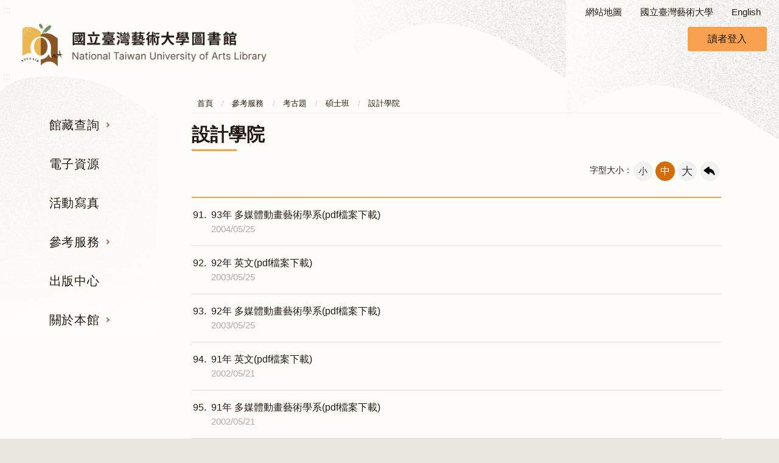

--- FILE ---
content_type: text/html;charset=utf-8
request_url: https://lib.ntua.edu.tw/wSite/lp?ctNode=374&mp=1&idPath=253_258_266_358_374&LPType=&nowPage=7&pagesize=15
body_size: 37127
content:
<!DOCTYPE html><html xml:lang="zh-TW" lang="zh-TW" xmlns:user="urn:user-namespace-here" xmlns:msxsl="urn:schemas-microsoft-com:xslt" xmlns:hyweb="urn:gip-hyweb-com" xmlns="http://www.w3.org/1999/xhtml">
<head>
<META http-equiv="Content-Type" content="text/html; charset=utf-8">
<title>國立臺灣藝術大學圖書館-設計學院</title>
<meta http-equiv="Content-Type" content="text/html; charset=utf-8">
<meta http-equiv="X-UA-Compatible" content="IE=edge">
<meta name="viewport" content="width=device-width, initial-scale=1">
<link href="images/favicon.png" rel="icon" type="image/x-icon">
<link rel="stylesheet" href="styles/ntua/vendor/slick/slick.css">
<link rel="stylesheet" href="styles/ntua/vendor/slick/slick-theme.css">
<link rel="stylesheet" href="styles/ntua/vendor/pg_calendar/css/pignose.calendar.min.css">
<link rel="stylesheet" href="styles/ntua/css/animate.css">
<link rel="stylesheet" href="styles/ntua/css/style.css">
<link rel="stylesheet" href="styles/ntua/vendor/fancybox/jquery.fancybox.min.css">
<script src="js/jquery-latest.min.js"></script>
</head>
<body>
<a class="goCenter" href="#center" tabindex="1">按Enter到主內容區</a>
<div class="wrapper">
<header class="header">
<div class="container">
<nav class="navigation" role="navigation" aria-label="Site">
<a class="accesskey" href="#aU" id="aU" accesskey="U" title="上方功能區">:::</a><div class="navlist">
<ul>
<li><a title="網站地圖" href="sitemap">網站地圖</a></li>
<li><a target="_blank" title="國立臺灣藝術大學,另開新視窗" href="https://www.ntua.edu.tw/">國立臺灣藝術大學</a></li>

<li><a href="mp?mp=2">English</a></li>
</ul>
</div></nav>
<h1>
<a title="臺灣藝術大學圖書館" href="mp?mp=1"><img src="public/LayoutDesign/1664150368331.png" alt="臺灣藝術大學圖書館" title="臺灣藝術大學圖書館"></a>
</h1>











  <div class="nav_reader">
		
		 
   <button class="reader_btn-1"  >讀者登入</button>
                    <!--未登入狀態區塊-->
				<form id="login" name="login" method="post"  
				action="/wSite/sp?xdUrl=/wSite/MemberManager/HyLibSSOLoginService.jsp">
                    <div class="nav_readerArea-1" style="display: none;">
                        <button type="button" class="close">關閉</button>
                        <div class="form_grp">
                            <label for="account">帳號：</label>
                            <input name="account" type="text" id="account" placeholder="請輸入帳號">
                        </div>
                        <div class="form_grp">
                            <label for="passwd">密碼：</label>
                            <input name="passwd" id="passwd" type="password" placeholder="請輸入密碼">
                        </div> 
                        <div class="btn_grp">
                            <button type="button" id="btn_sub" name="btn_sub"  class="loginout">登入</button>
                        </div>
                    </div></form>
		<script>
			$("#btn_sub").click(function() {
				if ($("#account").val() == '') {
					alert('請輸入帳號');
return  false;
				} else if ($("#passwd").val() == '') {
					alert('請輸入密碼');
return  false;
				} else {
					$("#login").submit();
				}

			});
		</script>
		
	</div>
   <!-- noscript -->
                <noscript> 您的瀏覽器不支援JavaScript語法，JavaScript語法並不影響內容的陳述。您可使用按鍵盤上的Ctrl鍵+ (+)鍵放大/(-)鍵縮小來改變字型大小；回到上一頁可使用瀏覽器提供的 Alt+左方向鍵(←) 快速鍵功能；列印可使用瀏覽器提供的(Ctrl+P)功能。您的瀏覽器，不支援script語法，若您的瀏覽器無法支援請點選此超連結 <a href="#">網站導覽</a>
                </noscript>
				
				
		 </div>
</header>
<div id="center" class="main innerpage">
<a class="accesskey" href="#aC" id="aC" accesskey="C" title="主要內容區">:::</a><div class="left_block"><nav class="menu" role="navigation" aria-label="Menu">
<ul>
<li>
<a href="np?ctNode=238&mp=1&idPath=253_238" title="館藏查詢">館藏查詢</a>
<ul>
<li>
<a href="np?ctNode=239&mp=1&idPath=253_238_239" title="期刊服務">期刊服務</a>
<ul>
<li>
<a href="lp?ctNode=240&mp=1&idPath=253_238_239_240" title="期刊使用指引">期刊使用指引</a>
</li>
<li>
<a href="https://webpac.ntua.edu.tw" title="期刊查詢, 另開新視窗." target="_blank">期刊查詢</a>
</li>
<li>
<a href="lp?ctNode=247&mp=1&idPath=253_238_239_247" title="報紙">報紙</a>
</li>
<li>
<a href="np?ctNode=382&mp=1&idPath=253_238_239_382" title="藝術學報">藝術學報</a>
<ul>
<li>
<a href="sp?xdUrl=/wSite/SPBlock/artThesis.jsp&ctunitId=99&mp=1&ctNode=581&idPath=253_238_239_382_581" title="各期目次">各期目次</a>
</li>
<li>
<a href="https://www.hyread.com.tw/hyreadnew/search_detail_journal.jsp?sysid=00000036" title="電子全文, 另開新視窗." target="_blank">電子全文</a>
</li>
</ul>
</li>
<li>
<a href="np?ctNode=383&mp=1&idPath=253_238_239_383" title="藝術論文集刊(停刊)">藝術論文集刊(停刊)</a>
<ul>
<li>
<a href="sp?xdUrl=/wSite/SPBlock/artThesis.jsp&ctunitId=98&mp=1&ctNode=583&idPath=253_238_239_383_583" title="各期目次">各期目次</a>
</li>
<li>
<a href="https://www.hyread.com.tw/hyreadnew/search_detail_journal.jsp?sysid=00000037" title="電子全文, 另開新視窗." target="_blank">電子全文</a>
</li>
</ul>
</li>
<li>
<a href="sp?xdUrl=/wSite/SPBlock/artList.jsp&ctunitId=218&mp=1&ctNode=673&idPath=253_238_239_673" title="臺藝美學(停刊)">臺藝美學(停刊)</a>
</li>
<li>
<a href="np?ctNode=381&mp=1&idPath=253_238_239_381" title="藝術欣賞(停刊)">藝術欣賞(停刊)</a>
<ul>
<li>
<a href="sp?xdUrl=/wSite/SPBlock/artList.jsp&ctunitId=97&mp=1&ctNode=384&idPath=253_238_239_381_384" title="各期目次">各期目次</a>
</li>
<li>
<a href="https://www.hyread.com.tw/hyreadnew/search_detail_journal.jsp?sysid=00000035" title="電子全文, 另開新視窗." target="_blank">電子全文</a>
</li>
</ul>
</li>
<li>
<a href="sp?xdUrl=/wSite/SPBlock/artList.jsp&ctunitId=96&mp=1&ctNode=249&idPath=253_238_239_249" title="臺藝新視界(停刊)">臺藝新視界(停刊)</a>
</li>
</ul>
</li>
<li>
<a href="np?ctNode=386&mp=1&idPath=253_238_386" title="圖書查詢">圖書查詢</a>
<ul>
<li>
<a href="MemberManager/webpacxForward.jsp?rdurl=index&mp=1" title="館藏書目, 另開新視窗." target="_blank">館藏書目</a>
</li>
<li>
<a href="lp?ctNode=389&mp=1&idPath=253_238_386_389" title="視聽目錄">視聽目錄</a>
</li>
</ul>
</li>
<li>
<a href="np?ctNode=390&mp=1&idPath=253_238_390" title="電子資源">電子資源</a>
<ul>
<li>
<a href="MemberManager/hyintForward.jsp?stype=login&mp=1" title="資源探索服務系統, 另開新視窗." target="_blank">資源探索服務系統</a>
</li>
<li>
<a href="https://lib.ntua.edu.tw/wSite/database/fulltext.htm" title="全文瀏覽軟體下載, 另開新視窗." target="_blank">全文瀏覽軟體下載</a>
</li>
</ul>
</li>
<li>
<a href="np?ctNode=284&mp=1&idPath=253_238_284" title="網路資源">網路資源</a>
<ul>
<li>
<a href="lp?ctNode=285&mp=1&idPath=253_238_284_285" title="文學藝術網站">文學藝術網站</a>
</li>
<li>
<a href="lp?ctNode=286&mp=1&idPath=253_238_284_286" title="其他圖書館">其他圖書館</a>
</li>
<li>
<a href="lp?ctNode=287&mp=1&idPath=253_238_284_287" title="音樂頻道欣賞">音樂頻道欣賞</a>
</li>
</ul>
</li>
<li>
<a href="np?ctNode=395&mp=1&idPath=253_238_395" title="學位論文">學位論文</a>
<ul>
<li>
<a href="lp?ctNode=396&mp=1&idPath=253_238_395_396" title="論文撰寫指引">論文撰寫指引</a>
</li>
<li>
<a href="https://cloud.ncl.edu.tw/ntua/" title="博碩士論文系統, 另開新視窗." target="_blank">博碩士論文系統</a>
</li>
</ul>
</li>
</ul>
</li>
<li>
<a href="MemberManager/hyintForward.jsp?stype=login&mp=1&idPath=253_289" title="電子資源, 另開新視窗." target="_blank">電子資源</a>
</li>
<li>
<a href="lp?ctNode=237&mp=1&idPath=253_237" title="活動寫真">活動寫真</a>
</li>
<li>
<a href="np?ctNode=258&mp=1&idPath=253_258" title="參考服務">參考服務</a>
<ul>
<li>
<a href="np?ctNode=260&mp=1&idPath=253_258_260" title="指定參考書">指定參考書</a>
<ul>
<li>
<a href="np?ctNode=261&mp=1&idPath=253_258_260_261" title="指參服務說明">指參服務說明</a>
</li>
<li>
<a href="lp?ctNode=262&mp=1&idPath=253_258_260_262" title="各系所指參清單">各系所指參清單</a>
</li>
</ul>
</li>
<li>
<a href="np?ctNode=263&mp=1&idPath=253_258_263" title="館際合作">館際合作</a>
<ul>
<li>
<a href="lp?ctNode=264&mp=1&idPath=253_258_263_264" title="館際合作Q & A">館際合作Q & A</a>
</li>
<li>
<a href="np?ctNode=623&mp=1&idPath=253_258_263_623" title="館際圖書互借證服務">館際圖書互借證服務</a>
<ul>
<li>
<a href="np?ctNode=624&mp=1&idPath=253_258_263_623_624" title="館際圖書互借">館際圖書互借</a>
</li>
<li>
<a href="lp?ctNode=625&mp=1&idPath=253_258_263_623_625" title="合作館清單">合作館清單</a>
</li>
</ul>
</li>
<li>
<a href="lp?ctNode=622&mp=1&idPath=253_258_263_622" title="全國文獻傳遞服務">全國文獻傳遞服務</a>
</li>
</ul>
</li>
<li>
<a href="np?ctNode=266&mp=1&idPath=253_258_266" title="考古題">考古題</a>
<ul>
<li>
<a href="lp?ctNode=379&mp=1&idPath=253_258_266_379" title="二年制在職進修專班">二年制在職進修專班</a>
</li>
<li>
<a href="lp?ctNode=579&mp=1&idPath=253_258_266_579" title="碩士在職專班">碩士在職專班</a>
</li>
<li>
<a href="lp?ctNode=580&mp=1&idPath=253_258_266_580" title="進修學士班">進修學士班</a>
</li>
<li>
<a href="lp?ctNode=360&mp=1&idPath=253_258_266_360" title="博士班">博士班</a>
</li>
<li>
<a href="np?ctNode=358&mp=1&idPath=253_258_266_358" title="碩士班">碩士班</a>
<ul>
<li>
<a href="lp?ctNode=373&mp=1&idPath=253_258_266_358_373" title="美術學院">美術學院</a>
</li>
<li>
<a href="lp?ctNode=374&mp=1&idPath=253_258_266_358_374" title="設計學院">設計學院</a>
</li>
<li>
<a href="lp?ctNode=375&mp=1&idPath=253_258_266_358_375" title="傳播學院">傳播學院</a>
</li>
<li>
<a href="lp?ctNode=376&mp=1&idPath=253_258_266_358_376" title="表演學院">表演學院</a>
</li>
<li>
<a href="lp?ctNode=377&mp=1&idPath=253_258_266_358_377" title="人文學院">人文學院</a>
</li>
</ul>
</li>
<li>
<a href="lp?ctNode=363&mp=1&idPath=253_258_266_363" title="轉學考">轉學考</a>
</li>
<li>
<a href="lp?ctNode=664&mp=1&idPath=253_258_266_664" title="兒童藝術師資認證考試">兒童藝術師資認證考試</a>
</li>
</ul>
</li>
<li>
<a href="lp?ctNode=267&mp=1&idPath=253_258_267" title="利用指導">利用指導</a>
</li>
<li>
<a href="np?ctNode=665&mp=1&idPath=253_258_665" title="推薦參考目錄">推薦參考目錄</a>
<ul>
<li>
<a href="lp?ctNode=666&mp=1&idPath=253_258_665_666" title="美術學院">美術學院</a>
</li>
<li>
<a href="lp?ctNode=667&mp=1&idPath=253_258_665_667" title="設計學院">設計學院</a>
</li>
<li>
<a href="lp?ctNode=668&mp=1&idPath=253_258_665_668" title="傳播學院">傳播學院</a>
</li>
<li>
<a href="lp?ctNode=669&mp=1&idPath=253_258_665_669" title="表演藝術學院">表演藝術學院</a>
</li>
<li>
<a href="lp?ctNode=670&mp=1&idPath=253_258_665_670" title="人文學院">人文學院</a>
</li>
</ul>
</li>
</ul>
</li>
<li>
<a href="mp?mp=10&idPath=253_807" title="出版中心, 另開新視窗." target="_blank">出版中心</a>
</li>
<li>
<a href="np?ctNode=268&mp=1&idPath=253_268" title="關於本館">關於本館</a>
<ul>
<li>
<a href="np?ctNode=269&mp=1&idPath=253_268_269" title="組織業務">組織業務</a>
<ul>
<li>
<a href="np?ctNode=270&mp=1&idPath=253_268_269_270" title="組織架構">組織架構</a>
</li>
<li>
<a href="lp?ctNode=271&mp=1&idPath=253_268_269_271" title="業務職掌">業務職掌</a>
</li>
</ul>
</li>
<li>
<a href="lp?ctNode=272&mp=1&idPath=253_268_272" title="樓層說明">樓層說明</a>
</li>
<li>
<a href="np?ctNode=860&mp=1&idPath=253_268_860" title="歷史沿革">歷史沿革</a>
<ul>
<li>
<a href="np?ctNode=862&mp=1&idPath=253_268_860_862" title="簡史">簡史</a>
</li>
<li>
<a href="lp?ctNode=861&mp=1&idPath=253_268_860_861" title="大事記, 另開新視窗." target="_blank">大事記</a>
</li>
</ul>
</li>
<li>
<a href="np?ctNode=650&mp=1&idPath=253_268_650" title="統計資料">統計資料</a>
<ul>
<li>
<a href="lp?ctNode=651&mp=1&idPath=253_268_650_651" title="館藏統計">館藏統計</a>
</li>
<li>
<a href="lp?ctNode=652&mp=1&idPath=253_268_650_652" title="服務統計">服務統計</a>
</li>
<li>
<a href="lp?ctNode=653&mp=1&idPath=253_268_650_653" title="教育推廣統計">教育推廣統計</a>
</li>
</ul>
</li>
<li>
<a href="lp?ctNode=275&mp=1&idPath=253_268_275" title="規則辦法">規則辦法</a>
</li>
<li>
<a href="np?ctNode=276&mp=1&idPath=253_268_276" title="開放時間">開放時間</a>
</li>
<li>
<a href="np?ctNode=277&mp=1&idPath=253_268_277" title="交通資訊">交通資訊</a>
</li>
<li>
<a href="lp?ctNode=279&mp=1&idPath=253_268_279" title="申請表單">申請表單</a>
</li>
<li>
<a href="np?ctNode=585&mp=1&idPath=253_268_585" title="圖書捐贈">圖書捐贈</a>
<ul>
<li>
<a href="np?ctNode=588&mp=1&idPath=253_268_585_588" title="捐贈芳名錄">捐贈芳名錄</a>
<ul>
<li>
<a href="lp?ctNode=589&mp=1&idPath=253_268_585_588_589" title="2006年">2006年</a>
</li>
<li>
<a href="lp?ctNode=590&mp=1&idPath=253_268_585_588_590" title="2007年">2007年</a>
</li>
<li>
<a href="lp?ctNode=591&mp=1&idPath=253_268_585_588_591" title="2008年">2008年</a>
</li>
<li>
<a href="lp?ctNode=605&mp=1&idPath=253_268_585_588_605" title="2009年">2009年</a>
</li>
<li>
<a href="lp?ctNode=609&mp=1&idPath=253_268_585_588_609" title="2010年">2010年</a>
</li>
<li>
<a href="lp?ctNode=616&mp=1&idPath=253_268_585_588_616" title="2011年">2011年</a>
</li>
<li>
<a href="lp?ctNode=621&mp=1&idPath=253_268_585_588_621" title="2012年">2012年</a>
</li>
<li>
<a href="lp?ctNode=655&mp=1&idPath=253_268_585_588_655" title="2013年">2013年</a>
</li>
<li>
<a href="lp?ctNode=663&mp=1&idPath=253_268_585_588_663" title="2014年">2014年</a>
</li>
<li>
<a href="lp?ctNode=671&mp=1&idPath=253_268_585_588_671" title="2015年">2015年</a>
</li>
<li>
<a href="lp?ctNode=672&mp=1&idPath=253_268_585_588_672" title="2016年">2016年</a>
</li>
<li>
<a href="lp?ctNode=804&mp=1&idPath=253_268_585_588_804" title="2017年">2017年</a>
</li>
<li>
<a href="lp?ctNode=809&mp=1&idPath=253_268_585_588_809" title="2018年">2018年</a>
</li>
<li>
<a href="lp?ctNode=818&mp=1&idPath=253_268_585_588_818" title="2019年">2019年</a>
</li>
<li>
<a href="lp?ctNode=822&mp=1&idPath=253_268_585_588_822" title="2020年">2020年</a>
</li>
<li>
<a href="lp?ctNode=824&mp=1&idPath=253_268_585_588_824" title="2021年">2021年</a>
</li>
<li>
<a href="lp?ctNode=827&mp=1&idPath=253_268_585_588_827" title="2022年">2022年</a>
</li>
<li>
<a href="lp?ctNode=859&mp=1&idPath=253_268_585_588_859" title="2023年">2023年</a>
</li>
<li>
<a href="lp?ctNode=864&mp=1&idPath=253_268_585_588_864" title="2024年">2024年</a>
</li>
<li>
<a href="lp?ctNode=886&mp=1&idPath=253_268_585_588_886" title="2025年">2025年</a>
</li>
<li>
<a href="lp?ctNode=887&mp=1&idPath=253_268_585_588_887" title="2026年">2026年</a>
</li>
</ul>
</li>
</ul>
</li>
<li>
<a href="sp?xdUrl=/wSite/Survey/SurveyActiveList.jsp&ctNode=251&ctNode=626&mp=1&idPath=253_268_626" title="問卷調查">問卷調查</a>
</li>
</ul>
</li>
</ul>
</nav></div>  <div class="center_block"><div class="breadcrumb" xmlns:lastModified="1665735337377">
<ul>
<li>
<a href="mp?mp=1" title="首頁">首頁</a>
</li>
<li>
<a href="np?ctNode=258&mp=1" title="參考服務">參考服務</a>
</li>
<li>
<a href="np?ctNode=266&mp=1" title="考古題">考古題</a>
</li>
<li>
<a href="np?ctNode=358&mp=1" title="碩士班">碩士班</a>
</li>
<li>
<a href="np?ctNode=374&mp=1" title="設計學院">設計學院</a>
</li>
</ul>
</div>
<h2 class="title">
<span>設計學院</span>
</h2>
<div class="function_panel">
<div class="font_size">
<span>字型大小：</span>
<ul>
<li>
<a href="#" class="small">小</a>
</li>
<li>
<a href="#" class="medium">中</a>
</li>
<li>
<a href="#" class="large">大</a>
</li>
</ul>
</div>
<div class="function">
<ul>
<li class="back">
<a href="javascript:history.back()">回上一頁</a>
</li>
</ul>
</div>
</div>
<section class="lp">
<div class="list">
<a name="contentdata" id="contentdata"></a>
<ul>
<li>
<a href="public/Data/252510414471.pdf" title="93年 多媒體動畫藝術學系(pdf檔案下載)"><span class="num">91. </span>93年 多媒體動畫藝術學系(pdf檔案下載)<time>2004/05/25</time>
</a>
</li>
<li>
<a href="public/Data/2525929471.pdf" title="92年 英文(pdf檔案下載)"><span class="num">92. </span>92年 英文(pdf檔案下載)<time>2003/05/25</time>
</a>
</li>
<li>
<a href="public/Data/25259221571.pdf" title="92年 多媒體動畫藝術學系(pdf檔案下載)"><span class="num">93. </span>92年 多媒體動畫藝術學系(pdf檔案下載)<time>2003/05/25</time>
</a>
</li>
<li>
<a href="public/Data/25211165671.pdf" title="91年 英文(pdf檔案下載)"><span class="num">94. </span>91年 英文(pdf檔案下載)<time>2002/05/21</time>
</a>
</li>
<li>
<a href="public/Data/25211173971.pdf" title="91年 多媒體動畫藝術學系(pdf檔案下載)"><span class="num">95. </span>91年 多媒體動畫藝術學系(pdf檔案下載)<time>2002/05/21</time>
</a>
</li>
<li>
<a href="public/Data/25211012371.pdf" title="90年 英文(pdf檔案下載)"><span class="num">96. </span>90年 英文(pdf檔案下載)<time>2001/05/21</time>
</a>
</li>
<li>
<a href="public/Data/25211083271.pdf" title="90年 多媒體動畫藝術學系(pdf檔案下載)"><span class="num">97. </span>90年 多媒體動畫藝術學系(pdf檔案下載)<time>2001/05/21</time>
</a>
</li>
<li>
<a href="public/Data/25219455371.pdf" title="89年 國文(pdf檔案下載)"><span class="num">98. </span>89年 國文(pdf檔案下載)<time>2000/05/21</time>
</a>
</li>
<li>
<a href="public/Data/25219445371.pdf" title="89年 英文(pdf檔案下載)"><span class="num">99. </span>89年 英文(pdf檔案下載)<time>2000/05/21</time>
</a>
</li>
<li>
<a href="public/Data/25219391871.pdf" title="89年 多媒體動畫藝術學系(pdf檔案下載)"><span class="num">100. </span>89年 多媒體動畫藝術學系(pdf檔案下載)<time>2000/05/21</time>
</a>
</li>
</ul>
</div>
<div class="pagination">
<div class="total">共<span>100</span>筆資料第<span>7/7</span>頁每頁顯示15筆</div>
<ul class="page">
<li class="first">
<a href="lp?ctNode=374&mp=1&idPath=253_258_266_358_374&LPType=&nowPage=1&pagesize=15" title="第一頁"><img src="images/space.gif" alt="第一頁" title="第一頁"></a>
</li>
<li class="prev">
<a href="lp?ctNode=374&mp=1&idPath=253_258_266_358_374&LPType=&nowPage=6&pagesize=15" title="上一頁"><img src="images/space.gif" alt="上一頁" title="上一頁"></a>
</li>
<li>
<a href="lp?ctNode=374&mp=1&idPath=253_258_266_358_374&LPType=&nowPage=1&pagesize=15">1</a>
</li>
<li>
<a href="lp?ctNode=374&mp=1&idPath=253_258_266_358_374&LPType=&nowPage=2&pagesize=15">2</a>
</li>
<li>
<a href="lp?ctNode=374&mp=1&idPath=253_258_266_358_374&LPType=&nowPage=3&pagesize=15">3</a>
</li>
<li>
<a href="lp?ctNode=374&mp=1&idPath=253_258_266_358_374&LPType=&nowPage=4&pagesize=15">4</a>
</li>
<li>
<a href="lp?ctNode=374&mp=1&idPath=253_258_266_358_374&LPType=&nowPage=5&pagesize=15">5</a>
</li>
<li>
<a href="lp?ctNode=374&mp=1&idPath=253_258_266_358_374&LPType=&nowPage=6&pagesize=15">6</a>
</li>
<li class="here">7</li>
<li class="last">
<a href="lp?ctNode=374&mp=1&idPath=253_258_266_358_374&LPType=&nowPage=7&pagesize=15" title="最後一頁"><img src="images/space.gif" alt="最後一頁" title="最後一頁"></a>
</li>
</ul>
</div>
</section></div></div>
<section class="fatfooter wow fadeInDown" data-wow-delay=".5s">
<div class="container">
<button type="button" name="展開選單/OPEN" aria-label="導覽選單展開/收合" class="btn btn-fatfooter">收合</button>
<nav>
<ul>
<li>
<a href="np?ctNode=238&mp=1&idPath=253_238" title="館藏查詢">館藏查詢</a>
<ul>
<li>
<a href="np?ctNode=239&mp=1&idPath=253_238_239" title="期刊服務">期刊服務</a>
<ul>
<li>
<a href="lp?ctNode=240&mp=1&idPath=253_238_239_240" title="期刊使用指引">期刊使用指引</a>
</li>
<li>
<a href="https://webpac.ntua.edu.tw" title="期刊查詢, 另開新視窗." target="_blank">期刊查詢</a>
</li>
<li>
<a href="lp?ctNode=247&mp=1&idPath=253_238_239_247" title="報紙">報紙</a>
</li>
<li>
<a href="np?ctNode=382&mp=1&idPath=253_238_239_382" title="藝術學報">藝術學報</a>
<ul>
<li>
<a href="sp?xdUrl=/wSite/SPBlock/artThesis.jsp&ctunitId=99&mp=1&ctNode=581&idPath=253_238_239_382_581" title="各期目次">各期目次</a>
</li>
<li>
<a href="https://www.hyread.com.tw/hyreadnew/search_detail_journal.jsp?sysid=00000036" title="電子全文, 另開新視窗." target="_blank">電子全文</a>
</li>
</ul>
</li>
<li>
<a href="np?ctNode=383&mp=1&idPath=253_238_239_383" title="藝術論文集刊(停刊)">藝術論文集刊(停刊)</a>
<ul>
<li>
<a href="sp?xdUrl=/wSite/SPBlock/artThesis.jsp&ctunitId=98&mp=1&ctNode=583&idPath=253_238_239_383_583" title="各期目次">各期目次</a>
</li>
<li>
<a href="https://www.hyread.com.tw/hyreadnew/search_detail_journal.jsp?sysid=00000037" title="電子全文, 另開新視窗." target="_blank">電子全文</a>
</li>
</ul>
</li>
<li>
<a href="sp?xdUrl=/wSite/SPBlock/artList.jsp&ctunitId=218&mp=1&ctNode=673&idPath=253_238_239_673" title="臺藝美學(停刊)">臺藝美學(停刊)</a>
</li>
<li>
<a href="np?ctNode=381&mp=1&idPath=253_238_239_381" title="藝術欣賞(停刊)">藝術欣賞(停刊)</a>
<ul>
<li>
<a href="sp?xdUrl=/wSite/SPBlock/artList.jsp&ctunitId=97&mp=1&ctNode=384&idPath=253_238_239_381_384" title="各期目次">各期目次</a>
</li>
<li>
<a href="https://www.hyread.com.tw/hyreadnew/search_detail_journal.jsp?sysid=00000035" title="電子全文, 另開新視窗." target="_blank">電子全文</a>
</li>
</ul>
</li>
<li>
<a href="sp?xdUrl=/wSite/SPBlock/artList.jsp&ctunitId=96&mp=1&ctNode=249&idPath=253_238_239_249" title="臺藝新視界(停刊)">臺藝新視界(停刊)</a>
</li>
</ul>
</li>
<li>
<a href="np?ctNode=386&mp=1&idPath=253_238_386" title="圖書查詢">圖書查詢</a>
<ul>
<li>
<a href="MemberManager/webpacxForward.jsp?rdurl=index&mp=1" title="館藏書目, 另開新視窗." target="_blank">館藏書目</a>
</li>
<li>
<a href="lp?ctNode=389&mp=1&idPath=253_238_386_389" title="視聽目錄">視聽目錄</a>
</li>
</ul>
</li>
<li>
<a href="np?ctNode=390&mp=1&idPath=253_238_390" title="電子資源">電子資源</a>
<ul>
<li>
<a href="MemberManager/hyintForward.jsp?stype=login&mp=1" title="資源探索服務系統, 另開新視窗." target="_blank">資源探索服務系統</a>
</li>
<li>
<a href="https://lib.ntua.edu.tw/wSite/database/fulltext.htm" title="全文瀏覽軟體下載, 另開新視窗." target="_blank">全文瀏覽軟體下載</a>
</li>
</ul>
</li>
<li>
<a href="np?ctNode=284&mp=1&idPath=253_238_284" title="網路資源">網路資源</a>
<ul>
<li>
<a href="lp?ctNode=285&mp=1&idPath=253_238_284_285" title="文學藝術網站">文學藝術網站</a>
</li>
<li>
<a href="lp?ctNode=286&mp=1&idPath=253_238_284_286" title="其他圖書館">其他圖書館</a>
</li>
<li>
<a href="lp?ctNode=287&mp=1&idPath=253_238_284_287" title="音樂頻道欣賞">音樂頻道欣賞</a>
</li>
</ul>
</li>
<li>
<a href="np?ctNode=395&mp=1&idPath=253_238_395" title="學位論文">學位論文</a>
<ul>
<li>
<a href="lp?ctNode=396&mp=1&idPath=253_238_395_396" title="論文撰寫指引">論文撰寫指引</a>
</li>
<li>
<a href="https://cloud.ncl.edu.tw/ntua/" title="博碩士論文系統, 另開新視窗." target="_blank">博碩士論文系統</a>
</li>
</ul>
</li>
</ul>
</li>
<li>
<a href="MemberManager/hyintForward.jsp?stype=login&mp=1&idPath=253_289" title="電子資源, 另開新視窗." target="_blank">電子資源</a>
</li>
<li>
<a href="lp?ctNode=237&mp=1&idPath=253_237" title="活動寫真">活動寫真</a>
</li>
<li>
<a href="np?ctNode=258&mp=1&idPath=253_258" title="參考服務">參考服務</a>
<ul>
<li>
<a href="np?ctNode=260&mp=1&idPath=253_258_260" title="指定參考書">指定參考書</a>
<ul>
<li>
<a href="np?ctNode=261&mp=1&idPath=253_258_260_261" title="指參服務說明">指參服務說明</a>
</li>
<li>
<a href="lp?ctNode=262&mp=1&idPath=253_258_260_262" title="各系所指參清單">各系所指參清單</a>
</li>
</ul>
</li>
<li>
<a href="np?ctNode=263&mp=1&idPath=253_258_263" title="館際合作">館際合作</a>
<ul>
<li>
<a href="lp?ctNode=264&mp=1&idPath=253_258_263_264" title="館際合作Q & A">館際合作Q & A</a>
</li>
<li>
<a href="np?ctNode=623&mp=1&idPath=253_258_263_623" title="館際圖書互借證服務">館際圖書互借證服務</a>
<ul>
<li>
<a href="np?ctNode=624&mp=1&idPath=253_258_263_623_624" title="館際圖書互借">館際圖書互借</a>
</li>
<li>
<a href="lp?ctNode=625&mp=1&idPath=253_258_263_623_625" title="合作館清單">合作館清單</a>
</li>
</ul>
</li>
<li>
<a href="lp?ctNode=622&mp=1&idPath=253_258_263_622" title="全國文獻傳遞服務">全國文獻傳遞服務</a>
</li>
</ul>
</li>
<li>
<a href="np?ctNode=266&mp=1&idPath=253_258_266" title="考古題">考古題</a>
<ul>
<li>
<a href="lp?ctNode=379&mp=1&idPath=253_258_266_379" title="二年制在職進修專班">二年制在職進修專班</a>
</li>
<li>
<a href="lp?ctNode=579&mp=1&idPath=253_258_266_579" title="碩士在職專班">碩士在職專班</a>
</li>
<li>
<a href="lp?ctNode=580&mp=1&idPath=253_258_266_580" title="進修學士班">進修學士班</a>
</li>
<li>
<a href="lp?ctNode=360&mp=1&idPath=253_258_266_360" title="博士班">博士班</a>
</li>
<li>
<a href="np?ctNode=358&mp=1&idPath=253_258_266_358" title="碩士班">碩士班</a>
<ul>
<li>
<a href="lp?ctNode=373&mp=1&idPath=253_258_266_358_373" title="美術學院">美術學院</a>
</li>
<li>
<a href="lp?ctNode=374&mp=1&idPath=253_258_266_358_374" title="設計學院">設計學院</a>
</li>
<li>
<a href="lp?ctNode=375&mp=1&idPath=253_258_266_358_375" title="傳播學院">傳播學院</a>
</li>
<li>
<a href="lp?ctNode=376&mp=1&idPath=253_258_266_358_376" title="表演學院">表演學院</a>
</li>
<li>
<a href="lp?ctNode=377&mp=1&idPath=253_258_266_358_377" title="人文學院">人文學院</a>
</li>
</ul>
</li>
<li>
<a href="lp?ctNode=363&mp=1&idPath=253_258_266_363" title="轉學考">轉學考</a>
</li>
<li>
<a href="lp?ctNode=664&mp=1&idPath=253_258_266_664" title="兒童藝術師資認證考試">兒童藝術師資認證考試</a>
</li>
</ul>
</li>
<li>
<a href="lp?ctNode=267&mp=1&idPath=253_258_267" title="利用指導">利用指導</a>
</li>
<li>
<a href="np?ctNode=665&mp=1&idPath=253_258_665" title="推薦參考目錄">推薦參考目錄</a>
<ul>
<li>
<a href="lp?ctNode=666&mp=1&idPath=253_258_665_666" title="美術學院">美術學院</a>
</li>
<li>
<a href="lp?ctNode=667&mp=1&idPath=253_258_665_667" title="設計學院">設計學院</a>
</li>
<li>
<a href="lp?ctNode=668&mp=1&idPath=253_258_665_668" title="傳播學院">傳播學院</a>
</li>
<li>
<a href="lp?ctNode=669&mp=1&idPath=253_258_665_669" title="表演藝術學院">表演藝術學院</a>
</li>
<li>
<a href="lp?ctNode=670&mp=1&idPath=253_258_665_670" title="人文學院">人文學院</a>
</li>
</ul>
</li>
</ul>
</li>
<li>
<a href="mp?mp=10&idPath=253_807" title="出版中心, 另開新視窗." target="_blank">出版中心</a>
</li>
<li>
<a href="np?ctNode=268&mp=1&idPath=253_268" title="關於本館">關於本館</a>
<ul>
<li>
<a href="np?ctNode=269&mp=1&idPath=253_268_269" title="組織業務">組織業務</a>
<ul>
<li>
<a href="np?ctNode=270&mp=1&idPath=253_268_269_270" title="組織架構">組織架構</a>
</li>
<li>
<a href="lp?ctNode=271&mp=1&idPath=253_268_269_271" title="業務職掌">業務職掌</a>
</li>
</ul>
</li>
<li>
<a href="lp?ctNode=272&mp=1&idPath=253_268_272" title="樓層說明">樓層說明</a>
</li>
<li>
<a href="np?ctNode=860&mp=1&idPath=253_268_860" title="歷史沿革">歷史沿革</a>
<ul>
<li>
<a href="np?ctNode=862&mp=1&idPath=253_268_860_862" title="簡史">簡史</a>
</li>
<li>
<a href="lp?ctNode=861&mp=1&idPath=253_268_860_861" title="大事記, 另開新視窗." target="_blank">大事記</a>
</li>
</ul>
</li>
<li>
<a href="np?ctNode=650&mp=1&idPath=253_268_650" title="統計資料">統計資料</a>
<ul>
<li>
<a href="lp?ctNode=651&mp=1&idPath=253_268_650_651" title="館藏統計">館藏統計</a>
</li>
<li>
<a href="lp?ctNode=652&mp=1&idPath=253_268_650_652" title="服務統計">服務統計</a>
</li>
<li>
<a href="lp?ctNode=653&mp=1&idPath=253_268_650_653" title="教育推廣統計">教育推廣統計</a>
</li>
</ul>
</li>
<li>
<a href="lp?ctNode=275&mp=1&idPath=253_268_275" title="規則辦法">規則辦法</a>
</li>
<li>
<a href="np?ctNode=276&mp=1&idPath=253_268_276" title="開放時間">開放時間</a>
</li>
<li>
<a href="np?ctNode=277&mp=1&idPath=253_268_277" title="交通資訊">交通資訊</a>
</li>
<li>
<a href="lp?ctNode=279&mp=1&idPath=253_268_279" title="申請表單">申請表單</a>
</li>
<li>
<a href="np?ctNode=585&mp=1&idPath=253_268_585" title="圖書捐贈">圖書捐贈</a>
<ul>
<li>
<a href="np?ctNode=588&mp=1&idPath=253_268_585_588" title="捐贈芳名錄">捐贈芳名錄</a>
<ul>
<li>
<a href="lp?ctNode=589&mp=1&idPath=253_268_585_588_589" title="2006年">2006年</a>
</li>
<li>
<a href="lp?ctNode=590&mp=1&idPath=253_268_585_588_590" title="2007年">2007年</a>
</li>
<li>
<a href="lp?ctNode=591&mp=1&idPath=253_268_585_588_591" title="2008年">2008年</a>
</li>
<li>
<a href="lp?ctNode=605&mp=1&idPath=253_268_585_588_605" title="2009年">2009年</a>
</li>
<li>
<a href="lp?ctNode=609&mp=1&idPath=253_268_585_588_609" title="2010年">2010年</a>
</li>
<li>
<a href="lp?ctNode=616&mp=1&idPath=253_268_585_588_616" title="2011年">2011年</a>
</li>
<li>
<a href="lp?ctNode=621&mp=1&idPath=253_268_585_588_621" title="2012年">2012年</a>
</li>
<li>
<a href="lp?ctNode=655&mp=1&idPath=253_268_585_588_655" title="2013年">2013年</a>
</li>
<li>
<a href="lp?ctNode=663&mp=1&idPath=253_268_585_588_663" title="2014年">2014年</a>
</li>
<li>
<a href="lp?ctNode=671&mp=1&idPath=253_268_585_588_671" title="2015年">2015年</a>
</li>
<li>
<a href="lp?ctNode=672&mp=1&idPath=253_268_585_588_672" title="2016年">2016年</a>
</li>
<li>
<a href="lp?ctNode=804&mp=1&idPath=253_268_585_588_804" title="2017年">2017年</a>
</li>
<li>
<a href="lp?ctNode=809&mp=1&idPath=253_268_585_588_809" title="2018年">2018年</a>
</li>
<li>
<a href="lp?ctNode=818&mp=1&idPath=253_268_585_588_818" title="2019年">2019年</a>
</li>
<li>
<a href="lp?ctNode=822&mp=1&idPath=253_268_585_588_822" title="2020年">2020年</a>
</li>
<li>
<a href="lp?ctNode=824&mp=1&idPath=253_268_585_588_824" title="2021年">2021年</a>
</li>
<li>
<a href="lp?ctNode=827&mp=1&idPath=253_268_585_588_827" title="2022年">2022年</a>
</li>
<li>
<a href="lp?ctNode=859&mp=1&idPath=253_268_585_588_859" title="2023年">2023年</a>
</li>
<li>
<a href="lp?ctNode=864&mp=1&idPath=253_268_585_588_864" title="2024年">2024年</a>
</li>
<li>
<a href="lp?ctNode=886&mp=1&idPath=253_268_585_588_886" title="2025年">2025年</a>
</li>
<li>
<a href="lp?ctNode=887&mp=1&idPath=253_268_585_588_887" title="2026年">2026年</a>
</li>
</ul>
</li>
</ul>
</li>
<li>
<a href="sp?xdUrl=/wSite/Survey/SurveyActiveList.jsp&ctNode=251&ctNode=626&mp=1&idPath=253_268_626" title="問卷調查">問卷調查</a>
</li>
</ul>
</li>
</ul>
</nav>
</div>
</section>
<noscript>TAB標籤功能，如不執行不影響您資料瀏覽</noscript>
 
 
 
 
 

      
   
       <footer>
            <div class="container">
                <a class="accesskey" href="#aZ" id="aZ" accesskey="Z" title="下方功能區塊">:::</a>
                <div class="footer_info">
                    <div class="footer_left">
                        <img src="images/logo.png" alt="">
                        <p class="Copyright">
                            <p>國立臺灣藝術大學圖書館 新北市板橋區大觀路一段五十九號</p>

<p>服務電話：(02)2272-2181分機1709或1708／傳真：(02)8965-9641／e-mail：d10@mail.ntua.edu.tw</p>

<p>National Taiwan University of Arts Library ,No.59, Sec. 1, Daguan Rd., Banciao District, New Taipei City 220, Taiwan (R.O.C.)</p>

<p>Tel：886-2-22722181 ext：1709 or 1708／Fax：886-2-89659641／e-mail：d10@mail.ntua.edu.tw</p>
                        </p>
                        <p>
                     
							<span class="update">更新日期：<em>2026/01/22</em></span>
                       
								<span class="counter">瀏覽人次:<em>3527855</em></span>
                        </p>
                    </div>
                    <div class="footer_right">
                        <label for="">訂閱電子報</label>
                        <input type="email" name="email"   id="email" placeholder="請輸入E-mail" require />
                        <div class="btn_grp">
                            <input name="" type="button" value="訂閱" onclick="btnOrderEpaper('Order')"   class="btn">
                            <input name="" type="button" value="取消訂閱" onclick="btnOrderEpaper('unOrder')"   class="btn">
							<input id="btnEpaper" type="button"  onclick="btnEpaper()"  value="各期電子報" class="btn"> 
                        </div>
                    </div>
                </div>

            </div>
            <div class="footer_bottom">
                Copyright © 國立臺灣藝術大學圖書館
            </div>
        </footer>
		 
	<script>
   
		function btnEpaper(){
			 location.href="sp?xdUrl=/wSite/SPBlock/ePaperList.jsp&mp=1";
		}
			
		function btnOrderEpaper(orderstr){
			if($("#email").val()==''){
				alert('Email 不可空白');
			}else 	if(!isEmail($("#email").val())){
				alert('Email 格式錯誤');
			}else{
				location.href="sp?xdUrl=/wSite/SPBlock/epaperAction.jsp&mp=1&order="+orderstr+"&email="+$("#email").val();
			}
		}
		function isEmail(email) {
		  var regex = /^([a-zA-Z0-9_.+-])+\@(([a-zA-Z0-9-])+\.)+([a-zA-Z0-9]{2,4})+$/;
		  return regex.test(email);
		}
		
    </script>
	<a href="javascript:;" class="scrollToTop">回頁首</a> 
  
    <script src="js/jquery-latest.min.js"></script> 
    <!-- 外掛 plugin js -->
    <script src="vendor/jquery.easing.min.js"></script>
    <!-- ease -->
    <script src="vendor/slick/slick.min.js"></script>
    <!-- slick -->
    <script src="vendor/slick/slick-lightbox.js"></script>
    <!-- slick lightbox -->
    <script src="vendor/lazyload/lazyload.js"></script>
    <!-- lazyload -->
    <script src="vendor/picturefill/picturefill.min.js" async></script>
    <!-- picturefill -->
    <script src="vendor/scrolltable/jquery.scroltable.min.js"></script>
    <!-- scrolltable -->
	<script src="vendor/fancybox/jquery.fancybox.min.js"></script>
    <!-- sticky-sidebar -->
    <script src='vendor/sticky-sidebar/sticky-sidebar.js'></script>
    <script src='vendor/sticky-sidebar/ResizeSensor.js'></script>
    <!-- pg_calendar -->
    <script src="vendor/pg_calendar/js/pignose.calendar.full.js"></script>
    <!-- wow js -->
    <script src="vendor/wow/wow.min.js"></script>
    <script>
        new WOW().init();
    </script>
    <!-- hyUI -->
    <script src="js/hyui.js"></script>
    <!-- 客製js -->
    <script src="js/customize.js"></script>
<script src="js/highcharts.js"></script>
<script src="js/exporting.js"></script> 
    
	<!-- Google tag (gtag.js) -->
<script async src="https://www.googletagmanager.com/gtag/js?id=G-ZKR51BB0VW"></script>
<script>
  window.dataLayer = window.dataLayer || [];
  function gtag(){dataLayer.push(arguments);}
  gtag('js', new Date());

  gtag('config', 'G-ZKR51BB0VW');
</script>
	</div>
<script type="text/javascript"></script>
<noscript>TAB標籤效果，如不執行不影響您資料瀏覽</noscript>
</body>
</html>


--- FILE ---
content_type: application/javascript
request_url: https://lib.ntua.edu.tw/wSite/js/customize.js
body_size: 6217
content:
// 自行加入的JS請寫在這裡
$(function() {
    //sticky sidebar
    if ($('.stickySidebar').length > 0) {
        var stickySidebar = new StickySidebar('.stickySidebar', {
            containerSelector: '.main',
            topSpacing: 93,
            bottomSpacing: 10,
            minWidth: 768,
            resizeSensor: true,
        });
    }
    // 首頁輪播
    $('.mpSlider').slick({
        mobileFirst: true,
        dots: true,
        arrows: false,
        infinite: true,
        speed: 1000,
        autoplay: true,
        fade: true,
        lazyLoaded: true,
        lazyLoad: 'ondemand',
        ease: 'ease',
        customPaging: function(slider, i) {
            var title = $(slider.$slides[i]).find('img').attr('alt').trim();
            return $('<button type="button" aria-label="' + title + '"/>').text(title);
        }
    });
    //cp輪播
    $('.cpSlider').slick({
        mobileFirst: true,
        dots: false,
        arrows: true,
        infinite: true,
        speed: 500,
        autoplay: false,
        fade: true,
        lazyLoaded: true,
        lazyLoad: 'ondemand',
        ease: 'ease'
    });
    // 廣告輪播
    $('.adSlider').slick({
        dots: false,
        infinite: true,
        speed: 300,
        slidesToShow: 4,
        slidesToScroll: 1,
        autoplay: true,
        arrow: true,
        lazyLoaded: true,
        lazyLoad: 'ondemand',
        ease: 'ease',
        responsive: [{
            breakpoint: 996,
            settings: {
                slidesToShow: 3,
                slidesToScroll: 1,
                arrows: true
            }
        }, {
            breakpoint: 575,
            settings: {
                slidesToShow: 2,
                slidesToScroll: 1,
                arrows: true
            }
        }]
    });
    //燈箱slick+lightBox組合
    $('.cp_slider').slick({
        dots: true,
        infinite: true,
        speed: 500,
        slidesToShow: 4,
        slidesToScroll: 1,
        autoplay: false,
        autoplaySpeed: 1500,
        pauseOnHover: true,
        pauseOnFocus: true,
        focusOnSelect: true,
        accessibility: true,
        lazyLoad: 'ondemand',
        ease: 'ease',
        responsive: [{
            breakpoint: 768,
            settings: {
                slidesToShow: 2,
                slidesToScroll: 2,
                infinite: true,
                dots: true
            }
        }, {
            breakpoint: 545,
            settings: {
                arrows: true,
                slidesToShow: 2,
                slidesToScroll: 2
            }
        }, {
            breakpoint: 480,
            settings: {
                arrows: true,
                slidesToShow: 1,
                slidesToScroll: 1,
                arrows: false
            }
        }]
    });
    $('.cp_slider').slickLightbox({
        caption: 'caption',
        lazyLoad: 'ondemand',
        useHistoryApi: 'true',
        ease: 'ease',
        lazy: true
    });
    // 
    $('.cppic_slider').slick({
        dots: true,
        infinite: false,
        speed: 500,
        slidesToShow: 3,
        slidesToScroll: 1,
        autoplay: false,
        autoplaySpeed: 1500,
        // pauseOnHover: true,
        // pauseOnFocus: true,
        // focusOnSelect: true,
        // accessibility: true,
        // lazyLoad: 'ondemand',
        // ease: 'ease',
        responsive: [{
            breakpoint: 1024,
            settings: {
                slidesToShow: 2,
                slidesToScroll: 2,
                infinite: true,
                dots: true
            }
        }, {
            breakpoint: 545,
            settings: {
                arrows: true,
                slidesToShow: 1,
                slidesToScroll: 1
            }
        }]
    });
    $('.bookSlider').slick({
        mobileFirst: true,
        dots: false,
        infinite: true,
        speed: 300,
        slidesToShow: 2,
        slidesToScroll: 1,
        autoplay: false,
        arrow: true,
        lazyLoaded: true,
        lazyLoad: 'ondemand',
        ease: 'ease',
        responsive: [{
            breakpoint: 1200,
            settings: {
                slidesToShow: 4,
                slidesToScroll: 1,
                arrows: true
            }
        }, {
            breakpoint: 992,
            settings: {
                slidesToShow: 4,
                slidesToScroll: 1,
                arrows: true
            }
        }, {
            breakpoint: 768,
            settings: {
                slidesToShow: 3,
                slidesToScroll: 1,
                arrows: true
            }
        }, {
            breakpoint: 480,
            settings: {
                slidesToShow: 2,
                slidesToScroll: 1,
                arrows: true
            }
        }, {
            breakpoint: 0,
            settings: {
                slidesToShow: 1,
                slidesToScroll: 1,
                arrows: true
            }
        }],
    });
    // cp_photo
    $('.Slider-for').on('init reInit afterChange', function(event, slick, currentSlide) {
        var i = (currentSlide ? currentSlide : 0) + 1;
        $('.controls').html(i + '/' + slick.slideCount);
    });
    $('.Slider-for').slick({
        slidesToShow: 1,
        slidesToScroll: 1,
        arrows: false,
        fade: true,
        swipe: false,
        swipeToSlide: false,
        lazyLoad: 'ondemand',
        asNavFor: '.Slider-nav',
        infinite: true
    });
    $('.Slider-nav').slick({
        slidesToShow: 2,
        slidesToScroll: 1,
        asNavFor: '.Slider-for',
        dots: true,
        arrows: true,
        lazyLoad: 'ondemand',
        focusOnSelect: true,
        infinite: true
    });

    $('.nav_readerArea').hide();

    $('.reader_btn-1').click(function(e) {
        $('.nav_readerArea-1').fadeToggle();
    });

    $('.nav_readerArea-1 .close').click(function(e) {
        $('.nav_readerArea-1').fadeOut();
    });

    $('.reader_btn-2').click(function(e) {
        $('.nav_readerArea-2').fadeToggle();
    });

    $('.nav_readerArea-2 .close').click(function(e) {
        $('.nav_readerArea-2').fadeOut();
    });

});